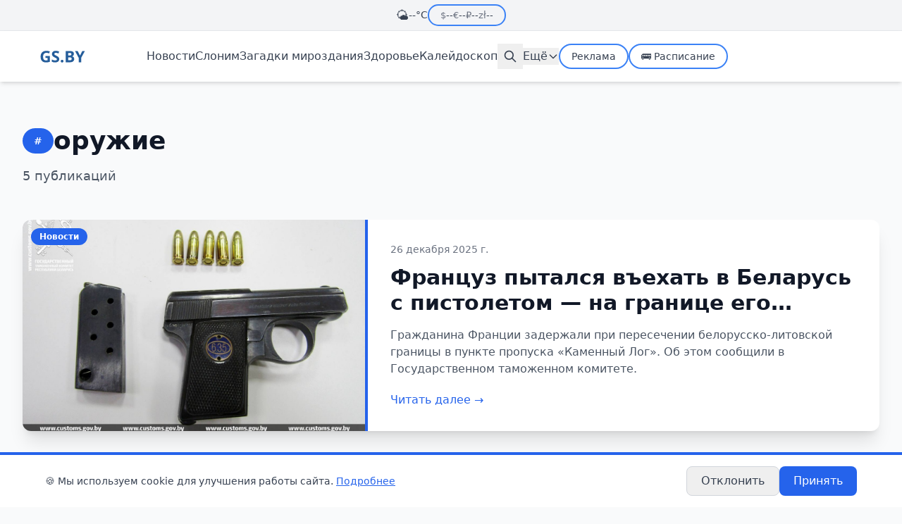

--- FILE ---
content_type: text/html; charset=utf-8
request_url: https://www.gs.by/tag/oruzhie/
body_size: 7683
content:
<!DOCTYPE html><html lang="ru"> <head><meta charset="UTF-8"><meta name="viewport" content="width=device-width, initial-scale=1.0"><link rel="icon" type="image/svg+xml" href="/uploads/1766836357042-gpwkh.svg"><title>оружие - GS.BY</title><!-- SEO Meta Tags --><meta name="description" content="GS.BY — новости Беларуси"><!-- Open Graph --><meta property="og:type" content="website"><meta property="og:url" content="https://www.gs.by/tag/oruzhie/"><meta property="og:title" content="оружие - GS.BY"><meta property="og:description" content="GS.BY — новости Беларуси"><meta property="og:site_name" content="GS.BY"><meta property="og:locale" content="ru_RU"><!-- Twitter Card --><meta name="twitter:card" content="summary"><meta name="twitter:title" content="оружие - GS.BY"><meta name="twitter:description" content="GS.BY — новости Беларуси"><!-- Canonical URL --><link rel="canonical" href="https://www.gs.by/tag/oruzhie/"><!-- RSS Feed --><link rel="alternate" type="application/rss+xml" title="GS.BY RSS" href="/rss.xml"><!-- Яндекс РСЯ --><script>
      window.yaContextCb = window.yaContextCb || [];
    </script><script src="https://yandex.ru/ads/system/context.js" async></script><script type="module">window.dataLayer=window.dataLayer||[];function a(){dataLayer.push(arguments)}a("js",new Date);a("config","G-5XGN34NM4B");</script><!-- Yandex.Metrika counter --><script type="text/javascript">
      (function(m,e,t,r,i,k,a){m[i]=m[i]||function(){(m[i].a=m[i].a||[]).push(arguments)};
      m[i].l=1*new Date();
      for (var j = 0; j < document.scripts.length; j++) {if (document.scripts[j].src === r) { return; }}
      k=e.createElement(t),a=e.getElementsByTagName(t)[0],k.async=1,k.src=r,a.parentNode.insertBefore(k,a)})
      (window, document, "script", "https://mc.yandex.ru/metrika/tag.js", "ym");
      ym(23851054, "init", {clickmap:true, trackLinks:true, accurateTrackBounce:true, webvisor:true});
    </script><noscript><div><img src="https://mc.yandex.ru/watch/23851054" style="position:absolute; left:-9999px;" alt=""></div></noscript><!-- /Yandex.Metrika counter --><!-- Google Analytics --><script async src="https://www.googletagmanager.com/gtag/js?id=G-5XGN34NM4B"></script><!-- /Google Analytics --><link rel="stylesheet" href="/static/_slug_.NgZssFmk.css">
<style>.line-clamp-2[data-astro-cid-qy2hbvfh]{display:-webkit-box;-webkit-line-clamp:2;-webkit-box-orient:vertical;overflow:hidden}.line-clamp-3[data-astro-cid-qy2hbvfh]{display:-webkit-box;-webkit-line-clamp:3;-webkit-box-orient:vertical;overflow:hidden}
</style>
<link rel="stylesheet" href="/static/_slug_.9e9oV-WI.css"></head> <body class="bg-gray-50 min-h-screen flex flex-col"> <div class="top-bar" data-astro-cid-lq7i5isa> <div class="container mx-auto px-4" data-astro-cid-lq7i5isa> <div class="top-bar-content" data-astro-cid-lq7i5isa> <div class="weather-widget" id="weather-widget" data-astro-cid-ulnddiwq> <span class="weather-icon" data-astro-cid-ulnddiwq>🌤️</span> <span class="weather-temp" data-astro-cid-ulnddiwq>--°C</span> </div> <script type="module">async function n(){try{const e=await(await fetch("/api/weather")).json(),t=document.getElementById("weather-widget");t&&e&&(t.innerHTML=`<span class="weather-icon">${e.icon}</span><span class="weather-temp">${e.temp}°C</span>`)}catch{}}n();</script>  <div class="currency-widget" id="currency-widget" data-astro-cid-vgeale44> <span class="currency-item" data-currency="USD" data-astro-cid-vgeale44><span class="currency-symbol" data-astro-cid-vgeale44>$</span><span class="currency-rate" data-astro-cid-vgeale44>--</span></span> <span class="currency-item" data-currency="EUR" data-astro-cid-vgeale44><span class="currency-symbol" data-astro-cid-vgeale44>€</span><span class="currency-rate" data-astro-cid-vgeale44>--</span></span> <span class="currency-item" data-currency="RUB" data-astro-cid-vgeale44><span class="currency-symbol" data-astro-cid-vgeale44>₽</span><span class="currency-rate" data-astro-cid-vgeale44>--</span></span> <span class="currency-item" data-currency="PLN" data-astro-cid-vgeale44><span class="currency-symbol" data-astro-cid-vgeale44>zł</span><span class="currency-rate" data-astro-cid-vgeale44>--</span></span> </div> <script type="module">async function s(){try{const t=await(await fetch("/api/currency")).json();if(t){const i={USD:"$",EUR:"€",RUB:"₽",PLN:"zł"};for(const[n,e]of Object.entries(t)){const c=document.querySelector(`[data-currency="${n}"]`);if(c){const a=e.scale>1?e.rate.toFixed(4):e.rate.toFixed(2),r=c.querySelector(".currency-rate");r&&(r.textContent=a.replace(".",","))}}}}catch{}}s();</script>  </div> </div> </div>  <!-- Header --> <header class="sticky top-0 z-40 bg-white shadow-md"> <div class="container mx-auto px-4 py-4"> <div class="flex flex-col md:flex-row items-center gap-4"> <div class="flex items-center justify-between w-full md:w-auto"> <!-- Logo --> <a href="/" class="text-3xl font-bold text-blue-600 hover:text-blue-700 transition-colors"> <img src="/uploads/1766920259063-3rgfse.svg" alt="GS.BY" class="h-10"> </a> <!-- Mobile Menu Button --> <button id="mobile-menu-btn" class="md:hidden p-2 text-gray-700 hover:text-blue-600 transition" aria-label="Открыть меню"> <!-- Hamburger Icon --> <svg id="hamburger-icon" class="w-6 h-6" fill="none" stroke="currentColor" viewBox="0 0 24 24"> <path stroke-linecap="round" stroke-linejoin="round" stroke-width="2" d="M4 6h16M4 12h16M4 18h16"></path> </svg> <!-- Close Icon (hidden by default) --> <svg id="close-icon" class="w-6 h-6 hidden" fill="none" stroke="currentColor" viewBox="0 0 24 24"> <path stroke-linecap="round" stroke-linejoin="round" stroke-width="2" d="M6 18L18 6M6 6l12 12"></path> </svg> </button> </div> <!-- Navigation --> <nav class="hidden md:flex items-center gap-6 md:ml-8 md:mr-auto"> <a href="/category/news" class="text-gray-700 hover:text-blue-600 transition"> Новости </a><a href="/category/slonim" class="text-gray-700 hover:text-blue-600 transition"> Слоним </a><a href="/category/zagadki-mirozdaniya" class="text-gray-700 hover:text-blue-600 transition"> Загадки мироздания </a><a href="/category/zdorovye" class="text-gray-700 hover:text-blue-600 transition"> Здоровье </a><a href="/category/kaleidoscope" class="text-gray-700 hover:text-blue-600 transition"> Калейдоскоп </a> <!-- Search Button (Desktop) --> <div class="relative"> <button id="search-btn" class="p-2 text-gray-700 hover:text-blue-600 transition" aria-label="Поиск"> <svg class="w-5 h-5" fill="none" stroke="currentColor" viewBox="0 0 24 24"> <path stroke-linecap="round" stroke-linejoin="round" stroke-width="2" d="M21 21l-6-6m2-5a7 7 0 11-14 0 7 7 0 0114 0z"></path> </svg> </button> <!-- Search Input (hidden by default) --> <div id="search-form" class="hidden absolute right-0 top-full mt-2 w-64"> <form method="GET" action="/search" class="flex gap-2 bg-white border border-gray-300 rounded-lg shadow-lg p-2"> <input type="text" name="q" placeholder="Поиск..." id="search-input" class="flex-1 px-3 py-2 border border-gray-300 rounded focus:ring-2 focus:ring-blue-500 focus:border-blue-500 outline-none" autocomplete="off"> <button type="submit" class="px-4 py-2 bg-blue-600 text-white rounded hover:bg-blue-700 transition" aria-label="Найти"> <svg class="w-4 h-4" fill="none" stroke="currentColor" viewBox="0 0 24 24"> <path stroke-linecap="round" stroke-linejoin="round" stroke-width="2" d="M21 21l-6-6m2-5a7 7 0 11-14 0 7 7 0 0114 0z"></path> </svg> </button> </form> </div> </div> <div class="relative group"> <button class="text-gray-700 hover:text-blue-600 transition flex items-center gap-1"> Ещё <svg class="w-4 h-4" fill="none" stroke="currentColor" viewBox="0 0 24 24"> <path stroke-linecap="round" stroke-linejoin="round" stroke-width="2" d="M19 9l-7 7-7-7"></path> </svg> </button> <div class="absolute right-0 top-full mt-2 w-48 bg-white rounded-lg shadow-lg border opacity-0 invisible group-hover:opacity-100 group-hover:visible transition-all z-50"> <a href="/category/recepty" class="block px-4 py-2 text-gray-700 hover:bg-blue-50 hover:text-blue-600 transition first:rounded-t-lg"> Рецепты </a><a href="/category/tsifrovaya-epoha" class="block px-4 py-2 text-gray-700 hover:bg-blue-50 hover:text-blue-600 transition first:rounded-t-lg"> Цифровая эпоха </a><a href="/category/put-k-bogu" class="block px-4 py-2 text-gray-700 hover:bg-blue-50 hover:text-blue-600 transition first:rounded-t-lg"> Путь к Богу </a><a href="/category/sport" class="block px-4 py-2 text-gray-700 hover:bg-blue-50 hover:text-blue-600 transition first:rounded-t-lg"> Спорт </a><a href="/category/domashnie-hitrosti" class="block px-4 py-2 text-gray-700 hover:bg-blue-50 hover:text-blue-600 transition first:rounded-t-lg"> Домашние хитрости </a><a href="/category/budushchee-vklucheno" class="block px-4 py-2 text-gray-700 hover:bg-blue-50 hover:text-blue-600 transition first:rounded-t-lg"> Будущее включено </a>  </div> </div> <a href="/reklama" class="px-4 py-1.5 text-gray-700 border-2 border-blue-500 rounded-full hover:bg-blue-500 hover:text-white transition-all font-medium text-sm"> Реклама </a> <a href="/raspisanie-avtobusov" class="px-4 py-1.5 text-gray-700 border-2 border-blue-500 rounded-full hover:bg-blue-500 hover:text-white transition-all font-medium text-sm">
🚌 Расписание
</a>  </nav> </div> </div> </header> <!-- Mobile Menu --> <div id="mobile-menu" class="md:hidden hidden border-t bg-white"> <div class="container mx-auto px-4 pt-4"> <div class="flex gap-3 mb-4"> <a href="/reklama" class="flex-1 text-center px-4 py-3 text-gray-700 border-2 border-blue-500 rounded-lg hover:bg-blue-500 hover:text-white transition-all font-medium">📢 Реклама</a> <a href="/raspisanie-avtobusov" class="flex-1 text-center px-4 py-3 text-gray-700 border-2 border-blue-500 rounded-lg hover:bg-blue-500 hover:text-white transition-all font-medium">🚌 Расписание</a> </div> </div> <div class="container mx-auto px-4 py-4"> <!-- Categories --> <div class="mb-6"> <h3 class="text-sm font-semibold text-gray-500 uppercase mb-3">Рубрики</h3> <nav class="flex flex-col gap-2"> <a href="/category/news" class="mobile-menu-link text-gray-700 hover:text-blue-600 transition py-2 border-b border-gray-100 last:border-0"> Новости </a><a href="/category/slonim" class="mobile-menu-link text-gray-700 hover:text-blue-600 transition py-2 border-b border-gray-100 last:border-0"> Слоним </a><a href="/category/zagadki-mirozdaniya" class="mobile-menu-link text-gray-700 hover:text-blue-600 transition py-2 border-b border-gray-100 last:border-0"> Загадки мироздания </a><a href="/category/zdorovye" class="mobile-menu-link text-gray-700 hover:text-blue-600 transition py-2 border-b border-gray-100 last:border-0"> Здоровье </a><a href="/category/kaleidoscope" class="mobile-menu-link text-gray-700 hover:text-blue-600 transition py-2 border-b border-gray-100 last:border-0"> Калейдоскоп </a><a href="/category/recepty" class="mobile-menu-link text-gray-700 hover:text-blue-600 transition py-2 border-b border-gray-100 last:border-0"> Рецепты </a><a href="/category/tsifrovaya-epoha" class="mobile-menu-link text-gray-700 hover:text-blue-600 transition py-2 border-b border-gray-100 last:border-0"> Цифровая эпоха </a><a href="/category/put-k-bogu" class="mobile-menu-link text-gray-700 hover:text-blue-600 transition py-2 border-b border-gray-100 last:border-0"> Путь к Богу </a><a href="/category/sport" class="mobile-menu-link text-gray-700 hover:text-blue-600 transition py-2 border-b border-gray-100 last:border-0"> Спорт </a><a href="/category/domashnie-hitrosti" class="mobile-menu-link text-gray-700 hover:text-blue-600 transition py-2 border-b border-gray-100 last:border-0"> Домашние хитрости </a><a href="/category/budushchee-vklucheno" class="mobile-menu-link text-gray-700 hover:text-blue-600 transition py-2 border-b border-gray-100 last:border-0"> Будущее включено </a> </nav> </div> <!-- Pages --> <div class="mb-6"> <h3 class="text-sm font-semibold text-gray-500 uppercase mb-3">Страницы</h3> <nav class="flex flex-col gap-2"> <a href="/reklama" class="mobile-menu-link text-gray-700 hover:text-blue-600 transition py-2 border-b border-gray-100 last:border-0"> Реклама </a> </nav> </div> <!-- Mobile Search --> <div class="border-t pt-4"> <h3 class="text-sm font-semibold text-gray-500 uppercase mb-3">Поиск</h3> <form method="GET" action="/search" class="flex gap-2"> <input type="text" name="q" placeholder="Введите запрос..." class="flex-1 px-4 py-2 border border-gray-300 rounded-lg focus:ring-2 focus:ring-blue-500 focus:border-blue-500 outline-none" autocomplete="off"> <button type="submit" class="px-4 py-2 bg-blue-600 text-white rounded-lg hover:bg-blue-700 transition" aria-label="Найти"> <svg class="w-5 h-5" fill="none" stroke="currentColor" viewBox="0 0 24 24"> <path stroke-linecap="round" stroke-linejoin="round" stroke-width="2" d="M21 21l-6-6m2-5a7 7 0 11-14 0 7 7 0 0114 0z"></path> </svg> </button> </form> </div> </div> </div> <!-- Main Content --> <main class="flex-grow container mx-auto px-4 py-8">  <main class="max-w-7xl mx-auto px-4 py-8" data-astro-cid-qy2hbvfh> <!-- ЗАГОЛОВОК СТРАНИЦЫ --> <div class="mb-12" data-astro-cid-qy2hbvfh> <div class="flex items-center gap-3 mb-4" data-astro-cid-qy2hbvfh> <span class="px-4 py-2 bg-blue-600 text-white rounded-full text-sm font-semibold" data-astro-cid-qy2hbvfh>
#
</span> <h1 class="text-4xl font-bold text-gray-900" data-astro-cid-qy2hbvfh>оружие</h1> </div> <p class="text-lg text-gray-600" data-astro-cid-qy2hbvfh> 5 публикаций </p> </div>   <article class="bg-white rounded-xl shadow-xl overflow-hidden mb-12 hover:shadow-2xl transition-all duration-300 cursor-pointer group" data-astro-cid-qy2hbvfh> <a href="/2025/12/26/franczuz-pytalsya-vehat-v-belarus-s-pistoletom-na-granicze-ego-zaderzhali/" class="block" data-astro-cid-qy2hbvfh> <div class="flex flex-col md:flex-row h-[300px]" data-astro-cid-qy2hbvfh> <!-- Картинка слева (40%) --> <div class="md:w-2/5 h-full relative overflow-hidden" data-astro-cid-qy2hbvfh>  <img src="/uploads/wp-import/franczuz-pytalsya-vehat-v-belarus-s-pistoletom-na-granicze-ego-zaderzhali/1-12.jpg" alt="Француз пытался въехать в Беларусь с пистолетом — на границе его задержали" class="w-full h-full object-cover transition-transform duration-300 group-hover:scale-110" data-astro-cid-qy2hbvfh> <span class="absolute top-3 left-3 bg-blue-600 text-white text-xs font-semibold px-3 py-1 rounded-full" data-astro-cid-qy2hbvfh> Новости </span> </div> <!-- Контент справа (60%) --> <div class="md:w-3/5 p-6 md:p-8 border-l-4 border-blue-600 flex flex-col justify-between" data-astro-cid-qy2hbvfh> <div data-astro-cid-qy2hbvfh> <time datetime="2025-12-26T18:30:19" class="text-sm text-gray-500 mb-3 block" data-astro-cid-qy2hbvfh> 26 декабря 2025 г. </time> <h2 class="text-2xl md:text-3xl font-bold text-gray-900 mb-4 line-clamp-2 group-hover:text-blue-600 transition-colors" data-astro-cid-qy2hbvfh> Француз пытался въехать в Беларусь с пистолетом — на границе его задержали </h2> <p class="text-gray-600 mb-4 line-clamp-3" data-astro-cid-qy2hbvfh> Гражданина Франции задержали при пересечении белорусско-литовской границы в пункте пропуска «Каменный Лог». Об этом сообщили в Государственном таможенном комитете. </p> </div> <span class="inline-block text-blue-600 font-medium group-hover:underline" data-astro-cid-qy2hbvfh>
Читать далее →
</span> </div> </div> </a> </article> <div class="grid grid-cols-1 md:grid-cols-2 lg:grid-cols-3 gap-6 mb-12" data-astro-cid-qy2hbvfh> <article class="bg-white rounded-xl shadow-md overflow-hidden hover:shadow-xl hover:-translate-y-1 transition-all duration-300 cursor-pointer group" data-astro-cid-qy2hbvfh> <a href="/2025/10/15/v-grodno-otecz-vystrelil-v-ruku-semiletnej-docheri-obuchaya-eyo-strelyat-iz-pnevmatiki/" class="block" data-astro-cid-qy2hbvfh> <div class="relative aspect-video overflow-hidden" data-astro-cid-qy2hbvfh> <img src="/uploads/wp-import/v-grodno-otecz-vystrelil-v-ruku-semiletnej-docheri-obuchaya-eyo-strelyat-iz-pnevmatiki/1erbgiueriuygyuerger.jpg" alt="В Гродно отец выстрелил в руку семилетней дочери, обучая её стрелять из пневматики" class="w-full h-full object-cover transition-transform duration-300 group-hover:scale-[1.02]" data-astro-cid-qy2hbvfh> <span class="absolute top-3 left-3 bg-blue-600 text-white text-xs font-semibold px-3 py-1 rounded-full" data-astro-cid-qy2hbvfh> Новости </span> </div> <div class="p-5 border-l-4 border-blue-600" data-astro-cid-qy2hbvfh> <time datetime="2025-10-15T23:16:05" class="text-sm text-gray-500 mb-2 block" data-astro-cid-qy2hbvfh> 15.10.2025 </time> <h3 class="text-lg font-bold text-gray-900 mb-2 line-clamp-2 group-hover:text-blue-600 transition-colors" data-astro-cid-qy2hbvfh> В Гродно отец выстрелил в руку семилетней дочери, обучая её стрелять из пневматики </h3> <p class="text-sm text-gray-600 mb-4 line-clamp-2" data-astro-cid-qy2hbvfh> Инцидент произошел в Гродно. Мужчина случайно выстрелил в руку своей семилетней дочери, когда пытался обучить её обращению с пневматическим оружием. </p> <span class="inline-block text-blue-600 font-medium text-sm group-hover:underline" data-astro-cid-qy2hbvfh>
Читать далее →
</span> </div> </a> </article><article class="bg-white rounded-xl shadow-md overflow-hidden hover:shadow-xl hover:-translate-y-1 transition-all duration-300 cursor-pointer group" data-astro-cid-qy2hbvfh> <a href="/2025/10/09/bolee-sotni-faktov-izyatiya-oruzhiya-zafiksirovano-v-grodnenskoj-oblasti/" class="block" data-astro-cid-qy2hbvfh> <div class="relative aspect-video overflow-hidden" data-astro-cid-qy2hbvfh> <img src="/uploads/wp-import/bolee-sotni-faktov-izyatiya-oruzhiya-zafiksirovano-v-grodnenskoj-oblasti/photo_2025-10-09_11-18-42_2.jpg" alt="Более сотни фактов изъятия оружия зафиксировано в Гродненской области" class="w-full h-full object-cover transition-transform duration-300 group-hover:scale-[1.02]" data-astro-cid-qy2hbvfh> <span class="absolute top-3 left-3 bg-blue-600 text-white text-xs font-semibold px-3 py-1 rounded-full" data-astro-cid-qy2hbvfh> Новости </span> </div> <div class="p-5 border-l-4 border-blue-600" data-astro-cid-qy2hbvfh> <time datetime="2025-10-09T12:59:47" class="text-sm text-gray-500 mb-2 block" data-astro-cid-qy2hbvfh> 09.10.2025 </time> <h3 class="text-lg font-bold text-gray-900 mb-2 line-clamp-2 group-hover:text-blue-600 transition-colors" data-astro-cid-qy2hbvfh> Более сотни фактов изъятия оружия зафиксировано в Гродненской области </h3> <p class="text-sm text-gray-600 mb-4 line-clamp-2" data-astro-cid-qy2hbvfh> В Гродненской области изъято более сотни единиц оружия в ходе СКМ «Арсенал». </p> <span class="inline-block text-blue-600 font-medium text-sm group-hover:underline" data-astro-cid-qy2hbvfh>
Читать далее →
</span> </div> </a> </article><article class="bg-white rounded-xl shadow-md overflow-hidden hover:shadow-xl hover:-translate-y-1 transition-all duration-300 cursor-pointer group" data-astro-cid-qy2hbvfh> <a href="/2025/10/06/na-mogilyovshhine-zaderzhali-pensionerov-s-arsenalom-oruzhiya/" class="block" data-astro-cid-qy2hbvfh> <div class="relative aspect-video overflow-hidden" data-astro-cid-qy2hbvfh> <img src="/uploads/wp-import/na-mogilyovshhine-zaderzhali-pensionerov-s-arsenalom-oruzhiya/frame_33_sec_1100x733.jpg" alt="На Могилёвщине задержали пенсионеров с арсеналом оружия" class="w-full h-full object-cover transition-transform duration-300 group-hover:scale-[1.02]" data-astro-cid-qy2hbvfh> <span class="absolute top-3 left-3 bg-blue-600 text-white text-xs font-semibold px-3 py-1 rounded-full" data-astro-cid-qy2hbvfh> Новости </span> </div> <div class="p-5 border-l-4 border-blue-600" data-astro-cid-qy2hbvfh> <time datetime="2025-10-06T15:11:47" class="text-sm text-gray-500 mb-2 block" data-astro-cid-qy2hbvfh> 06.10.2025 </time> <h3 class="text-lg font-bold text-gray-900 mb-2 line-clamp-2 group-hover:text-blue-600 transition-colors" data-astro-cid-qy2hbvfh> На Могилёвщине задержали пенсионеров с арсеналом оружия </h3> <p class="text-sm text-gray-600 mb-4 line-clamp-2" data-astro-cid-qy2hbvfh> Сотрудники ГУБОПиК МВД задержали двух жителей Могилёвской области, у которых обнаружили целый склад незарегистрированного оружия и боеприпасов. </p> <span class="inline-block text-blue-600 font-medium text-sm group-hover:underline" data-astro-cid-qy2hbvfh>
Читать далее →
</span> </div> </a> </article><article class="bg-white rounded-xl shadow-md overflow-hidden hover:shadow-xl hover:-translate-y-1 transition-all duration-300 cursor-pointer group" data-astro-cid-qy2hbvfh> <a href="/2025/10/03/zhitel-volkovyska-posporil-so-znakomymi-i-vystrelil-sebe-v-nogu/" class="block" data-astro-cid-qy2hbvfh> <div class="relative aspect-video overflow-hidden" data-astro-cid-qy2hbvfh> <img src="/uploads/wp-import/zhitel-volkovyska-posporil-so-znakomymi-i-vystrelil-sebe-v-nogu/resized_image-5.jpg" alt="Житель Волковыска поспорил со знакомыми и выстрелил себе в ногу" class="w-full h-full object-cover transition-transform duration-300 group-hover:scale-[1.02]" data-astro-cid-qy2hbvfh> <span class="absolute top-3 left-3 bg-blue-600 text-white text-xs font-semibold px-3 py-1 rounded-full" data-astro-cid-qy2hbvfh> Новости </span> </div> <div class="p-5 border-l-4 border-blue-600" data-astro-cid-qy2hbvfh> <time datetime="2025-10-03T20:32:11" class="text-sm text-gray-500 mb-2 block" data-astro-cid-qy2hbvfh> 03.10.2025 </time> <h3 class="text-lg font-bold text-gray-900 mb-2 line-clamp-2 group-hover:text-blue-600 transition-colors" data-astro-cid-qy2hbvfh> Житель Волковыска поспорил со знакомыми и выстрелил себе в ногу </h3> <p class="text-sm text-gray-600 mb-4 line-clamp-2" data-astro-cid-qy2hbvfh> Необычный случай произошёл в Волковыске: 29-летний местный житель получил ранение бедра после того, как ради спора решил проверить мощность пневматического ружья. Об этом рассказали в пресс-службе Государственного комитета судебных экспертиз.
  </p> <span class="inline-block text-blue-600 font-medium text-sm group-hover:underline" data-astro-cid-qy2hbvfh>
Читать далее →
</span> </div> </a> </article> </div> <!-- ПАГИНАЦИЯ -->  </main>  </main> <!-- Footer --> <footer class="site-footer" data-astro-cid-sz7xmlte> <div class="footer-container" data-astro-cid-sz7xmlte> <div class="footer-content" data-astro-cid-sz7xmlte> <!-- Колонка 1: О портале --> <div class="footer-column" data-astro-cid-sz7xmlte> <h3 data-astro-cid-sz7xmlte>О портале</h3> <p data-astro-cid-sz7xmlte>ИП Володащук Евгений Викторович</p> <p data-astro-cid-sz7xmlte>УНП 591742710</p> <p data-astro-cid-sz7xmlte>231800, Республика Беларусь, г. Слоним, ул. Красноармейская, 41</p> </div> <!-- Колонка 2: Контакты --> <div class="footer-column" data-astro-cid-sz7xmlte> <h3 data-astro-cid-sz7xmlte>Контакты</h3> <p data-astro-cid-sz7xmlte><strong data-astro-cid-sz7xmlte>Телефон:</strong> <a href="tel:+375445607054" data-astro-cid-sz7xmlte>+375 (44) 560-70-54</a> A1</p> <p data-astro-cid-sz7xmlte><strong data-astro-cid-sz7xmlte>Тел./факс:</strong> <a href="tel:+375156229999" data-astro-cid-sz7xmlte>+375 (01562) 29-999</a></p> <p data-astro-cid-sz7xmlte><strong data-astro-cid-sz7xmlte>E-mail:</strong> <a href="/cdn-cgi/l/email-protection#294e5a694e5a074b50" data-astro-cid-sz7xmlte><span class="__cf_email__" data-cfemail="f99e8ab99e8ad79b80">[email&#160;protected]</span></a></p> <div class="schedule" data-astro-cid-sz7xmlte> <strong data-astro-cid-sz7xmlte>График работы:</strong><br data-astro-cid-sz7xmlte> ПН—ПТ: 9:00—18:00<br data-astro-cid-sz7xmlte> СБ: 9:00—16:00<br data-astro-cid-sz7xmlte> ВС: выходной </div> </div> <!-- Колонка: Информация --> <div class="footer-column" data-astro-cid-sz7xmlte> <h3 data-astro-cid-sz7xmlte>Информация</h3> <ul class="footer-links" data-astro-cid-sz7xmlte> <li data-astro-cid-sz7xmlte><a href="/sample-page" data-astro-cid-sz7xmlte>О портале GS.BY</a></li><li data-astro-cid-sz7xmlte><a href="/cookie-policy" data-astro-cid-sz7xmlte>Политика использования файлов cookie</a></li> </ul> </div> <!-- Колонка 3: Реклама --> <div class="footer-column" data-astro-cid-sz7xmlte> <h3 data-astro-cid-sz7xmlte>Реклама</h3> <p data-astro-cid-sz7xmlte><strong data-astro-cid-sz7xmlte>Тел./факс:</strong> <a href="tel:+375156229999" data-astro-cid-sz7xmlte>+375 (01562) 29-999</a></p> <p data-astro-cid-sz7xmlte><strong data-astro-cid-sz7xmlte>Телефон:</strong> <a href="tel:+375296122643" data-astro-cid-sz7xmlte>+375 (29) 612-26-43</a></p> <p data-astro-cid-sz7xmlte><strong data-astro-cid-sz7xmlte>E-mail:</strong> <a href="/cdn-cgi/l/email-protection#71101f1f103116025f1308" data-astro-cid-sz7xmlte><span class="__cf_email__" data-cfemail="dabbb4b4bb9abda9f4b8a3">[email&#160;protected]</span></a></p> <p class="reprint-notice" data-astro-cid-sz7xmlte> Материалы сайта могут содержать информацию из открытых источников. При использовании материалов GS.BY ссылка на сайт обязательна. </p> </div> </div> <!-- Копирайт --> <div class="copyright-bar" data-astro-cid-sz7xmlte> <p data-astro-cid-sz7xmlte>© 2026 GS.BY. Все права защищены. <span class="age-restriction" data-astro-cid-sz7xmlte>18+</span></p> </div> </div> </footer>  <script data-cfasync="false" src="/cdn-cgi/scripts/5c5dd728/cloudflare-static/email-decode.min.js"></script><script>
      // Mobile menu toggle
      (function() {
        var menuBtn = document.getElementById('mobile-menu-btn');
        var mobileMenu = document.getElementById('mobile-menu');
        var hamburgerIcon = document.getElementById('hamburger-icon');
        var closeIcon = document.getElementById('close-icon');
        var menuLinks = document.querySelectorAll('.mobile-menu-link');
        
        if (!menuBtn || !mobileMenu) return;
        
        function toggleMenu() {
          var isHidden = mobileMenu.classList.contains('hidden');
          
          if (isHidden) {
            mobileMenu.classList.remove('hidden');
            hamburgerIcon.classList.add('hidden');
            closeIcon.classList.remove('hidden');
          } else {
            mobileMenu.classList.add('hidden');
            hamburgerIcon.classList.remove('hidden');
            closeIcon.classList.add('hidden');
          }
        }
        
        menuBtn.addEventListener('click', toggleMenu);
        
        // Close menu when clicking on a link
        menuLinks.forEach(function(link) {
          link.addEventListener('click', function() {
            mobileMenu.classList.add('hidden');
            hamburgerIcon.classList.remove('hidden');
            closeIcon.classList.add('hidden');
          });
        });
      })();
      
      // Desktop search toggle
      (function() {
        var searchBtn = document.getElementById('search-btn');
        var searchForm = document.getElementById('search-form');
        var searchInput = document.getElementById('search-input');
        
        if (!searchBtn || !searchForm || !searchInput) return;
        
        searchBtn.addEventListener('click', function(e) {
          e.stopPropagation();
          var isHidden = searchForm.classList.contains('hidden');
          
          if (isHidden) {
            searchForm.classList.remove('hidden');
            setTimeout(function() {
              searchInput.focus();
            }, 100);
          } else {
            searchForm.classList.add('hidden');
          }
        });
        
        // Close search form when clicking outside
        document.addEventListener('click', function(e) {
          if (!searchForm.contains(e.target) && !searchBtn.contains(e.target)) {
            searchForm.classList.add('hidden');
          }
        });
        
        // Close on Escape key
        document.addEventListener('keydown', function(e) {
          if (e.key === 'Escape' && !searchForm.classList.contains('hidden')) {
            searchForm.classList.add('hidden');
          }
        });
      })();
    </script> <div id="cookieBanner" class="fixed bottom-0 left-0 right-0 bg-white border-t-4 border-blue-600 shadow-lg p-4 z-50 hidden"> <div class="max-w-6xl mx-auto flex flex-col sm:flex-row items-center justify-between gap-4"> <div class="text-sm text-gray-700 text-center sm:text-left"> 🍪 Мы используем cookie для улучшения работы сайта. <a href="/cookie-policy" class="text-blue-600 underline hover:text-blue-800">Подробнее</a> </div> <div class="flex gap-3"> <button id="declineCookies" class="px-5 py-2 border border-gray-300 text-gray-700 rounded-lg hover:bg-gray-100 transition font-medium"> Отклонить </button> <button id="acceptCookies" class="px-5 py-2 bg-blue-600 text-white rounded-lg hover:bg-blue-700 transition font-medium"> Принять </button> </div> </div> </div> <script type="module">document.addEventListener("DOMContentLoaded",function(){var e=document.getElementById("cookieBanner"),t=document.getElementById("acceptCookies"),n=document.getElementById("declineCookies");localStorage.getItem("cookieConsent")||e.classList.remove("hidden"),t.addEventListener("click",function(){localStorage.setItem("cookieConsent","accepted"),e.classList.add("hidden")}),n.addEventListener("click",function(){localStorage.setItem("cookieConsent","declined"),e.classList.add("hidden")})});</script> <script defer src="https://static.cloudflareinsights.com/beacon.min.js/vcd15cbe7772f49c399c6a5babf22c1241717689176015" integrity="sha512-ZpsOmlRQV6y907TI0dKBHq9Md29nnaEIPlkf84rnaERnq6zvWvPUqr2ft8M1aS28oN72PdrCzSjY4U6VaAw1EQ==" data-cf-beacon='{"version":"2024.11.0","token":"4302f2b69df0413fac27091881c88abe","server_timing":{"name":{"cfCacheStatus":true,"cfEdge":true,"cfExtPri":true,"cfL4":true,"cfOrigin":true,"cfSpeedBrain":true},"location_startswith":null}}' crossorigin="anonymous"></script>
</body> </html>  

--- FILE ---
content_type: text/css
request_url: https://www.gs.by/static/_slug_.9e9oV-WI.css
body_size: 828
content:
.site-footer[data-astro-cid-sz7xmlte]{background:#fff;border-top:4px solid #3B82F6;padding:40px 0 20px;margin-top:40px}.footer-container[data-astro-cid-sz7xmlte]{max-width:1200px;margin:0 auto;padding:0 20px}.footer-content[data-astro-cid-sz7xmlte]{display:grid;grid-template-columns:repeat(4,1fr);gap:30px;margin-bottom:30px}.footer-column[data-astro-cid-sz7xmlte] h3[data-astro-cid-sz7xmlte]{font-size:18px;font-weight:700;color:#111;margin-bottom:16px}.footer-column[data-astro-cid-sz7xmlte] p[data-astro-cid-sz7xmlte]{color:#4b5563;font-size:14px;line-height:1.6;margin-bottom:8px}.footer-column[data-astro-cid-sz7xmlte] a[data-astro-cid-sz7xmlte]{color:#3b82f6;text-decoration:none}.footer-column[data-astro-cid-sz7xmlte] a[data-astro-cid-sz7xmlte]:hover{text-decoration:underline}.footer-column[data-astro-cid-sz7xmlte] strong[data-astro-cid-sz7xmlte]{color:#374151}.footer-links[data-astro-cid-sz7xmlte]{list-style:none;padding:0;margin:0}.footer-links[data-astro-cid-sz7xmlte] li[data-astro-cid-sz7xmlte]{margin-bottom:8px}.footer-links[data-astro-cid-sz7xmlte] a[data-astro-cid-sz7xmlte]{color:#3b82f6;text-decoration:none;font-size:14px}.footer-links[data-astro-cid-sz7xmlte] a[data-astro-cid-sz7xmlte]:hover{text-decoration:underline}.schedule[data-astro-cid-sz7xmlte]{margin-top:12px;padding:12px;background:#f3f4f6;border-radius:8px;font-size:13px;color:#4b5563}.reprint-notice[data-astro-cid-sz7xmlte]{margin-top:12px;font-size:12px;color:#6b7280;line-height:1.5}.copyright-bar[data-astro-cid-sz7xmlte]{border-top:1px solid #E5E7EB;padding-top:20px;text-align:center}.copyright-bar[data-astro-cid-sz7xmlte] p[data-astro-cid-sz7xmlte]{color:#6b7280;font-size:14px;margin-bottom:4px}.age-restriction[data-astro-cid-sz7xmlte]{display:inline-block;background:#1f2937;color:#fff;padding:2px 8px;border-radius:4px;font-size:12px;font-weight:600;margin-left:8px}.made-in[data-astro-cid-sz7xmlte]{font-size:13px}.heart[data-astro-cid-sz7xmlte]{color:#ef4444}@media(max-width:768px){.footer-content[data-astro-cid-sz7xmlte]{grid-template-columns:1fr}.footer-column[data-astro-cid-sz7xmlte]{text-align:center}.schedule[data-astro-cid-sz7xmlte]{display:inline-block;text-align:left}}@media(max-width:1024px)and (min-width:769px){.footer-content[data-astro-cid-sz7xmlte]{grid-template-columns:repeat(2,1fr)}}.weather-widget[data-astro-cid-ulnddiwq]{display:flex;align-items:center;gap:4px;font-size:14px;color:#374151}.weather-icon[data-astro-cid-ulnddiwq]{font-size:18px}.weather-temp[data-astro-cid-ulnddiwq]{font-weight:500}.currency-widget[data-astro-cid-vgeale44]{display:flex;align-items:center;gap:12px;font-size:13px;color:#374151;border:2px solid #3B82F6;border-radius:9999px;padding:4px 16px}.currency-item[data-astro-cid-vgeale44]{display:flex;align-items:center;gap:2px}.currency-symbol[data-astro-cid-vgeale44]{color:#6b7280}.currency-rate[data-astro-cid-vgeale44]{font-weight:500}@media(max-width:768px){.currency-item[data-astro-cid-vgeale44]:not([data-currency=USD]){display:none}}.top-bar[data-astro-cid-lq7i5isa]{background:#f3f4f6;border-bottom:1px solid #E5E7EB;padding:6px 0;font-size:13px}.top-bar-content[data-astro-cid-lq7i5isa]{display:flex;justify-content:center;align-items:center;gap:40px;max-width:900px;margin:0 auto}@media(max-width:768px){.top-bar[data-astro-cid-lq7i5isa]{padding:4px 0}.top-bar-content[data-astro-cid-lq7i5isa]{font-size:12px}}html,body{overflow-x:hidden;max-width:100vw}*{box-sizing:border-box}@media(max-width:768px){table{display:block;overflow-x:auto;white-space:nowrap;-webkit-overflow-scrolling:touch}.prose table,article table{display:block;overflow-x:auto;white-space:normal;max-width:100%}.prose table td,.prose table th,article table td,article table th{min-width:100px;padding:8px}}html{font-family:system-ui,sans-serif}body{margin:0}ul:not([class]) li,article ul li,.post-content ul li,.prose ul li{position:relative!important;padding-left:1.5em!important;margin-bottom:1em!important;list-style:none!important}ul:not([class]) li:before,article ul li:before,.post-content ul li:before,.prose ul li:before{content:"•"!important;color:#2563eb!important;font-weight:700!important;font-size:1.2em!important;position:absolute!important;left:0!important;top:0!important}ul:not([class]),article ul,.post-content ul,.prose ul{list-style:none!important;padding-left:0!important}article hr,.post-content hr,.prose hr,hr:not([class]){border:none!important;height:3px!important;background:#2563eb!important;margin:2em 0!important;border-radius:2px!important}


--- FILE ---
content_type: image/svg+xml
request_url: https://www.gs.by/uploads/1766920259063-3rgfse.svg
body_size: 1465
content:
<svg xmlns="http://www.w3.org/2000/svg" xmlns:xlink="http://www.w3.org/1999/xlink" width="400" zoomAndPan="magnify" viewBox="0 0 300 74.999997" height="100" preserveAspectRatio="xMidYMid meet" version="1.0"><defs><g/><clipPath id="1afdc3d86e"><rect x="0" width="124" y="0" height="58"/></clipPath></defs><g transform="matrix(1, 0, 0, 1, 74, 8)"><g clip-path="url(#1afdc3d86e)"><g fill="#255d9a" fill-opacity="1"><g transform="translate(1.538372, 45.282922)"><g><path d="M 15.203125 -16.890625 L 27.140625 -16.890625 L 27.140625 -1.296875 C 25.203125 -0.660156 23.378906 -0.21875 21.671875 0.03125 C 19.960938 0.28125 18.21875 0.40625 16.4375 0.40625 C 11.894531 0.40625 8.425781 -0.925781 6.03125 -3.59375 C 3.644531 -6.257812 2.453125 -10.085938 2.453125 -15.078125 C 2.453125 -19.929688 3.835938 -23.71875 6.609375 -26.4375 C 9.390625 -29.15625 13.242188 -30.515625 18.171875 -30.515625 C 21.253906 -30.515625 24.226562 -29.894531 27.09375 -28.65625 L 24.984375 -23.5625 C 22.785156 -24.65625 20.5 -25.203125 18.125 -25.203125 C 15.363281 -25.203125 13.15625 -24.273438 11.5 -22.421875 C 9.84375 -20.578125 9.015625 -18.085938 9.015625 -14.953125 C 9.015625 -11.691406 9.679688 -9.195312 11.015625 -7.46875 C 12.359375 -5.75 14.304688 -4.890625 16.859375 -4.890625 C 18.179688 -4.890625 19.53125 -5.03125 20.90625 -5.3125 L 20.90625 -11.578125 L 15.203125 -11.578125 Z M 15.203125 -16.890625 "/></g></g></g><g fill="#255d9a" fill-opacity="1"><g transform="translate(32.049053, 45.282922)"><g><path d="M 21.546875 -8.359375 C 21.546875 -5.640625 20.566406 -3.5 18.609375 -1.9375 C 16.648438 -0.375 13.929688 0.40625 10.453125 0.40625 C 7.242188 0.40625 4.40625 -0.195312 1.9375 -1.40625 L 1.9375 -7.328125 C 3.96875 -6.421875 5.6875 -5.78125 7.09375 -5.40625 C 8.5 -5.039062 9.785156 -4.859375 10.953125 -4.859375 C 12.347656 -4.859375 13.414062 -5.125 14.15625 -5.65625 C 14.90625 -6.195312 15.28125 -6.992188 15.28125 -8.046875 C 15.28125 -8.640625 15.113281 -9.164062 14.78125 -9.625 C 14.457031 -10.082031 13.976562 -10.519531 13.34375 -10.9375 C 12.707031 -11.363281 11.40625 -12.046875 9.4375 -12.984375 C 7.601562 -13.847656 6.226562 -14.675781 5.3125 -15.46875 C 4.394531 -16.269531 3.660156 -17.195312 3.109375 -18.25 C 2.554688 -19.300781 2.28125 -20.535156 2.28125 -21.953125 C 2.28125 -24.617188 3.179688 -26.710938 4.984375 -28.234375 C 6.796875 -29.753906 9.289062 -30.515625 12.46875 -30.515625 C 14.03125 -30.515625 15.519531 -30.328125 16.9375 -29.953125 C 18.363281 -29.585938 19.851562 -29.066406 21.40625 -28.390625 L 19.34375 -23.4375 C 17.738281 -24.09375 16.410156 -24.550781 15.359375 -24.8125 C 14.304688 -25.070312 13.273438 -25.203125 12.265625 -25.203125 C 11.054688 -25.203125 10.128906 -24.921875 9.484375 -24.359375 C 8.835938 -23.796875 8.515625 -23.0625 8.515625 -22.15625 C 8.515625 -21.59375 8.644531 -21.101562 8.90625 -20.6875 C 9.164062 -20.269531 9.582031 -19.863281 10.15625 -19.46875 C 10.726562 -19.082031 12.078125 -18.378906 14.203125 -17.359375 C 17.015625 -16.015625 18.941406 -14.664062 19.984375 -13.3125 C 21.023438 -11.96875 21.546875 -10.316406 21.546875 -8.359375 Z M 21.546875 -8.359375 "/></g></g></g><g fill="#255d9a" fill-opacity="1"><g transform="translate(55.256098, 45.282922)"><g><path d="M 2.40625 -2.9375 C 2.40625 -4.09375 2.710938 -4.960938 3.328125 -5.546875 C 3.953125 -6.140625 4.851562 -6.4375 6.03125 -6.4375 C 7.164062 -6.4375 8.046875 -6.132812 8.671875 -5.53125 C 9.296875 -4.925781 9.609375 -4.0625 9.609375 -2.9375 C 9.609375 -1.851562 9.289062 -1 8.65625 -0.375 C 8.03125 0.25 7.15625 0.5625 6.03125 0.5625 C 4.875 0.5625 3.976562 0.253906 3.34375 -0.359375 C 2.71875 -0.972656 2.40625 -1.832031 2.40625 -2.9375 Z M 2.40625 -2.9375 "/></g></g></g><g fill="#255d9a" fill-opacity="1"><g transform="translate(67.271093, 45.282922)"><g><path d="M 3.78125 -30.078125 L 13.140625 -30.078125 C 17.410156 -30.078125 20.507812 -29.46875 22.4375 -28.25 C 24.363281 -27.039062 25.328125 -25.113281 25.328125 -22.46875 C 25.328125 -20.675781 24.90625 -19.203125 24.0625 -18.046875 C 23.21875 -16.890625 22.097656 -16.195312 20.703125 -15.96875 L 20.703125 -15.765625 C 22.609375 -15.335938 23.984375 -14.539062 24.828125 -13.375 C 25.671875 -12.207031 26.09375 -10.65625 26.09375 -8.71875 C 26.09375 -5.976562 25.097656 -3.835938 23.109375 -2.296875 C 21.128906 -0.765625 18.441406 0 15.046875 0 L 3.78125 0 Z M 10.171875 -18.171875 L 13.875 -18.171875 C 15.601562 -18.171875 16.851562 -18.4375 17.625 -18.96875 C 18.394531 -19.507812 18.78125 -20.394531 18.78125 -21.625 C 18.78125 -22.78125 18.359375 -23.609375 17.515625 -24.109375 C 16.671875 -24.609375 15.335938 -24.859375 13.515625 -24.859375 L 10.171875 -24.859375 Z M 10.171875 -13.109375 L 10.171875 -5.265625 L 14.328125 -5.265625 C 16.078125 -5.265625 17.367188 -5.597656 18.203125 -6.265625 C 19.046875 -6.941406 19.46875 -7.972656 19.46875 -9.359375 C 19.46875 -11.859375 17.679688 -13.109375 14.109375 -13.109375 Z M 10.171875 -13.109375 "/></g></g></g><g fill="#255d9a" fill-opacity="1"><g transform="translate(95.580395, 45.282922)"><g><path d="M 13.140625 -17.703125 L 19.421875 -30.078125 L 26.296875 -30.078125 L 16.3125 -11.703125 L 16.3125 0 L 9.984375 0 L 9.984375 -11.5 L 0 -30.078125 L 6.90625 -30.078125 Z M 13.140625 -17.703125 "/></g></g></g></g></g></svg>